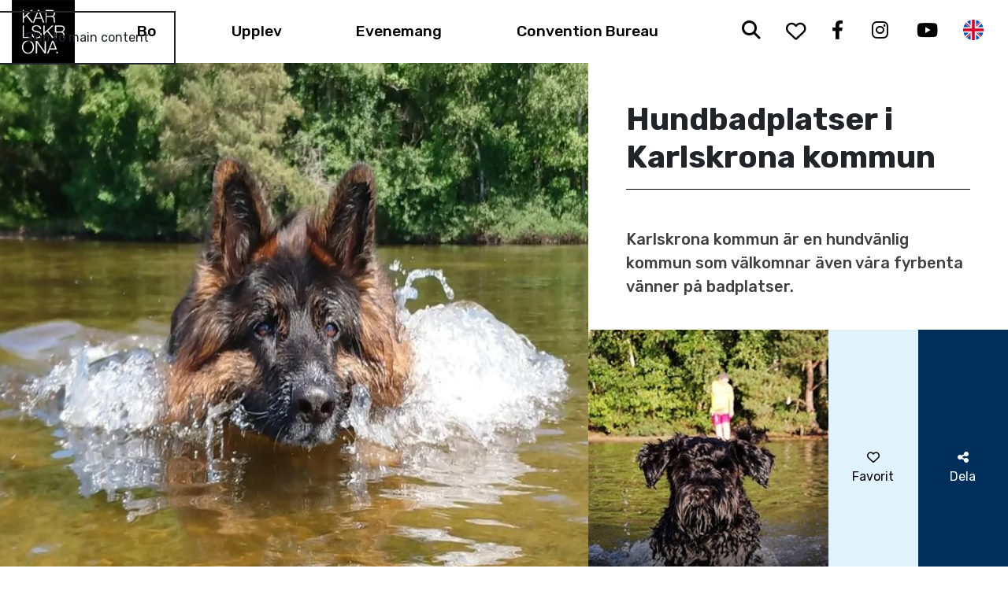

--- FILE ---
content_type: text/html; charset=UTF-8
request_url: https://www.visitkarlskrona.se/sv/hundbadplatser-i-karlskrona-kommun
body_size: 13132
content:
<!DOCTYPE html>
<html lang="sv" dir="ltr" prefix="og: https://ogp.me/ns#">
  <head>
    <script id="Cookiebot" src="https://consent.cookiebot.com/uc.js" data-cbid="06d4c5e4-f5c1-4b79-ade9-d9366b67b316"  type="text/javascript"></script>
    <meta charset="utf-8" />
<script async src="https://www.googletagmanager.com/gtag/js?id=UA-18387209-1"></script>
<script>window.dataLayer = window.dataLayer || [];function gtag(){dataLayer.push(arguments)};gtag("js", new Date());gtag("set", "developer_id.dMDhkMT", true);gtag("config", "UA-18387209-1", {"groups":"default","anonymize_ip":true,"page_placeholder":"PLACEHOLDER_page_path","allow_ad_personalization_signals":false});gtag("config", "G-QKDZ10GW6H", {"groups":"default","page_placeholder":"PLACEHOLDER_page_location","allow_ad_personalization_signals":false});</script>
<meta name="description" content="Karlskrona kommun är en hundvänlig kommun som välkomnar även våra fyrbenta vänner på badplatser." />
<link rel="canonical" href="https://www.visitkarlskrona.se/sv/hundbadplatser-i-karlskrona-kommun" />
<meta property="og:site_name" content="Visit Karlskrona" />
<meta property="og:type" content="Website" />
<meta property="og:url" content="https://www.visitkarlskrona.se/sv/hundbadplatser-i-karlskrona-kommun" />
<meta property="og:title" content="Hundbadplatser i Karlskrona kommun" />
<meta property="og:description" content="Karlskrona kommun är en hundvänlig kommun som välkomnar även våra fyrbenta vänner på badplatser." />
<meta property="og:image" content="https://www.visitkarlskrona.se/sites/cb_visitkarlskrona/files/styles/slide_large/http/images.citybreak.com/6980875.jpeg.webp?itok=wM-x6c5H" />
<meta property="og:image:width" content="1080" />
<meta property="og:image:height" content="789" />
<meta property="og:image:alt" content="Hund i vattnet" />
<meta name="google-site-verification" content="xVdZYlciIKMI90xSMMkIwe-TGxCUV3gy0j0KPD2I4hE" />
<meta name="MobileOptimized" content="width" />
<meta name="HandheldFriendly" content="true" />
<meta name="viewport" content="width=device-width, initial-scale=1.0" />
<style>:where(#region-1377){--region-background-color:#002f5b;}#region-1377{background-color:var(--region-background-color);}</style>
<link rel="alternate" hreflang="sv" href="https://www.visitkarlskrona.se/sv/hundbadplatser-i-karlskrona-kommun" />
<link rel="alternate" hreflang="en" href="https://www.visitkarlskrona.se/en/bathing-spots-dogs-karlskrona" />
<link rel="icon" href="/sites/cb_visitkarlskrona/files/favicon.ico" type="image/vnd.microsoft.icon" />

    <title>Hundbadplatser i Karlskrona kommun | Visit Karlskrona</title>
    <link rel="stylesheet" media="all" href="//www.visitkarlskrona.se/modules/custom/common/youtube_background/css/youtube_background.css?t94bxp" />
<link rel="stylesheet" media="all" href="https://unpkg.com/aos@2.3.4/dist/aos.css" />
<link rel="stylesheet" media="all" href="//www.visitkarlskrona.se/themes/contrib/stable/css/filter/filter.caption.css?t94bxp" />
<link rel="stylesheet" media="all" href="//www.visitkarlskrona.se/modules/contrib/entity_embed/css/entity_embed.filter.caption.css?t94bxp" />
<link rel="stylesheet" media="all" href="//www.visitkarlskrona.se/modules/contrib/responsive_tables_filter/css/tablesaw-base.css?t94bxp" />
<link rel="stylesheet" media="screen" href="//www.visitkarlskrona.se/modules/contrib/responsive_tables_filter/css/tablesaw-responsive.css?t94bxp" />
<link rel="stylesheet" media="all" href="//www.visitkarlskrona.se/modules/contrib/responsive_tables_filter/css/tables.columntoggle.css?t94bxp" />
<link rel="stylesheet" media="all" href="//www.visitkarlskrona.se/modules/contrib/responsive_tables_filter/css/customizations.css?t94bxp" />
<link rel="stylesheet" media="all" href="//www.visitkarlskrona.se/modules/contrib/ckeditor5_plugin_pack/modules/ckeditor5_plugin_pack_indent_block/css/indent-block.css?t94bxp" />
<link rel="stylesheet" media="all" href="//www.visitkarlskrona.se/themes/custom/visitbasic_flex/styles/css/accordion_frontend.css?t94bxp" />
<link rel="stylesheet" media="all" href="https://use.fontawesome.com/releases/v6.4.0/css/all.css" />
<link rel="stylesheet" media="all" href="//www.visitkarlskrona.se/modules/contrib/paragraphs/css/paragraphs.unpublished.css?t94bxp" />
<link rel="stylesheet" media="all" href="//www.visitkarlskrona.se/modules/custom/common/vue/css/cloak.css?t94bxp" />
<link rel="stylesheet" media="all" href="https://cdn.jsdelivr.net/npm/lightgallery@2.8.3/css/lightgallery.min.css" />
<link rel="stylesheet" media="all" href="https://cdn.jsdelivr.net/npm/lightgallery@2.8.3/css/lg-thumbnail.min.css" />
<link rel="stylesheet" media="all" href="//www.visitkarlskrona.se/themes/custom/visitbasic_flex/styles/css/visitbasic.css?t94bxp" />
<link rel="stylesheet" media="all" href="//www.visitkarlskrona.se/themes/custom/citybreakweb/cb_visitkarlskrona/styles/css/cbis_product.css?t94bxp" />
<link rel="stylesheet" media="all" href="https://fonts.googleapis.com/css?family=Rubik:400,500,700&amp;display=swap" />
<link rel="stylesheet" media="all" href="//www.visitkarlskrona.se/themes/custom/citybreakweb/cb_visitkarlskrona/styles/css/app.css?t94bxp" />

    <script src="https://cdnjs.cloudflare.com/ajax/libs/vue/2.6.1/vue.min.js"></script>
<script src="https://unpkg.com/v-calendar@2.3.0/lib/v-calendar.umd.min.js"></script>

          <style>
        

      </style>
            
  </head>
  <body class="user-role-anonymous path-node page-node-type-cbis-product cbis-product">
    
    <noscript style="position:absolute;inset:0 0 auto 0;">
      For full functionality of this site it is necessary to enable JavaScript. Here are the <a href="https://www.enable-javascript.com/"> instructions how to enable JavaScript in your web browser</a>    </noscript>
          <nav aria-label="Skip to main content">
        <a href="#main-content" class="skip-link">Skip to main content</a>
      </nav>
        
      <div class="dialog-off-canvas-main-canvas" data-off-canvas-main-canvas>
    <div class="layout-container">

  <header>
      <div class="region-alert">
    <div id="block-alert-area" data-block-plugin-id="block_content:0b655e9e-6055-4cc9-8013-39f78e302bdc">
  
    
      
    

  </div>

  </div>

    <div class="container-fluid">
      <div class="row no-gutters">

        <div class="align-self-center">
            <div class="region region-logo">
    <div id="block-cb-visitkarlskrona-branding" data-block-plugin-id="system_branding_block">
  
    
        <a class="navbar-brand" href="/sv" title="Hem" rel="home">
      <img src="/sites/cb_visitkarlskrona/files/karlskrona_logo.png" alt="Hem" />
    </a>
      
</div>

  </div>

        </div>

        <div class="col align-self-center menu-col d-none d-lg-inline">
            <div class="region-menu">
    <nav role="navigation" aria-label="Main navigation"  id="block-cb-visitkarlskrona-main-menu" data-block-plugin-id="system_menu_block:main">

  
           

                    <ul class="navbar-nav navbar-expand-lg">
  
          
      <li class="nav-item">

        
                                
          <a href="/sv/bo" class="nav-link parent" data-drupal-link-system-path="node/960">Bo</a>
        
      </li>
          
      <li class="nav-item menu-item--expanded">

        
                      <div class="btn-group w-100">
              <a href="/sv/node/328"
                 class="nav-link parent  ">Upplev</a>

              <button
                class="nav-link-btn ml-1 btn rounded-0 dropdown-toggle dropdown-toggle-split d-lg-none flex-grow-0"
                data-toggle="collapse" aria-controls="menu-collapse-2"
                data-target="#menu-collapse-02" aria-expanded="false">
                <span class="sr-only">Toggle Menu</span>
              </button>

            </div>
            <div class="collapse sub-menu" id="menu-collapse-02">
              <div class="bg-primary">
                              <ul class="navbar-nav below w-100">
    
          
      <li class="nav-item">

        
                                
          <a href="https://www.visitkarlskrona.se/sv/allahjartansdag" class="nav-link">Alla Hjärtansdag</a>
        
      </li>
          
      <li class="nav-item">

        
                                
          <a href="https://www.visitkarlskrona.se/sv/vinter" class="nav-link">Vinter. Mitt i skärgården.</a>
        
      </li>
          
      <li class="nav-item">

        
                                
          <a href="/sv/aktiviteter" class="nav-link" data-drupal-link-system-path="node/976">Aktiviteter</a>
        
      </li>
          
      <li class="nav-item">

        
                                
          <a href="/sv/besoksmal" class="nav-link" data-drupal-link-system-path="node/977">Besöksmål</a>
        
      </li>
          
      <li class="nav-item">

        
                                
          <a href="/sv/mat" class="nav-link" data-drupal-link-system-path="node/990">Mat &amp; Fika</a>
        
      </li>
          
      <li class="nav-item">

        
                                
          <a href="/sv/upplev/karlskrona-skargard" class="nav-link" data-drupal-link-system-path="node/1081">Skärgård</a>
        
      </li>
          
      <li class="nav-item">

        
                                
          <a href="/sv/upplev/varldsarvsstaden-karlskrona" class="nav-link" data-drupal-link-system-path="node/1078">Världsarvsstaden</a>
        
      </li>
          
      <li class="nav-item">

        
                                
          <a href="/sv/upplev/guidade-turer" class="nav-link" data-drupal-link-system-path="node/996">Guidade turer</a>
        
      </li>
          
      <li class="nav-item">

        
                                
          <a href="/sv/cykla-i-karlskrona" class="nav-link" data-drupal-link-system-path="node/978">Cykla i Karlskrona</a>
        
      </li>
          
      <li class="nav-item">

        
                                
          <a href="https://www.visitkarlskrona.se/sv/familj" class="nav-link">Barn &amp; Familj</a>
        
      </li>
          
      <li class="nav-item">

        
                                
          <a href="/sv/barnens-roliga-karlskrona" class="nav-link" data-drupal-link-system-path="node/971">Barnens roliga Karlskrona</a>
        
      </li>
          
      <li class="nav-item">

        
                                
          <a href="/sv/upplev/karlskronafiske" class="nav-link" data-drupal-link-system-path="node/1050">Fiske i världsklass</a>
        
      </li>
          
      <li class="nav-item">

        
                                
          <a href="/sv/upplev/shopping" class="nav-link" data-drupal-link-system-path="node/1093">Shopping</a>
        
      </li>
          
      <li class="nav-item">

        
                                
          <a href="/sv/natur-och-vandring" class="nav-link" data-drupal-link-system-path="node/1085">Natur &amp; Friluftsliv</a>
        
      </li>
          
      <li class="nav-item">

        
                                
          <a href="/sv/drottningskarskastell" class="nav-link" data-drupal-link-system-path="node/5210">Drottningskärs kastell</a>
        
      </li>
          
      <li class="nav-item">

        
                                
          <a href="https://www.visitkarlskrona.se/sv/kristianopel" class="nav-link">Kristianopel</a>
        
      </li>
          
      <li class="nav-item">

        
                                
          <a href="https://www.visitkarlskrona.se/sv/karlskronas-skogsrike" class="nav-link">Skogsriket</a>
        
      </li>
      </ul>
    
              </div>
            </div>

          
        
      </li>
          
      <li class="nav-item">

        
                                
          <a href="/sv/evenemang" class="nav-link parent" data-drupal-link-system-path="node/318">Evenemang</a>
        
      </li>
          
      <li class="nav-item">

        
                                
          <a href="https://www.visitkarlskrona.se/sv/moten" class="nav-link parent">Convention Bureau</a>
        
      </li>
      </ul>
    


  </nav>

  </div>

        </div>

        <div class="col align-self-center text-right icons-col d-none d-lg-inline">
            <div class="region-secondmenu">
    <div id="block-cb-visitkarlskrona-visitsearch" data-block-plugin-id="search_block">
  
    
        <div class="wrapper-search searchLink">
    <a href="/sv/search/results"><i class="fa-solid fa-search" aria-hidden="true" title="Sök"></i><span class="sr-only">Sök</span></a>
  </div>

  </div>
<div id="block-favourite" data-block-plugin-id="block_content:e719ccf8-19e7-4359-a3f8-f83d2b662ea0">
  
    
      
  <p><a aria-label="Till dina sparade favoriter" class="favourite" href="/favoriter"><i class="far fa-heart"></i><span class="sr-only">Till dina sparade favoriter</span></a></p>


  </div>
<div id="block-socialmediaicons" data-block-plugin-id="block_content:ba06495c-2fad-4b97-9fe4-65f783b77584" class="socialmedia-block">
      
    <div class="paragraph type-facebook socialmedia-links paragraph--type--socialmedia-links paragraph--view-mode--default" >
            
    <a href="https://sv-se.facebook.com/VisitKarlskrona/" target="_blank" title="(opens in a new window)" aria-label="Facebook (opens in a new window)" rel="noopener noreferrer">
      <i class="socialmedia-links-icon fa-brands fa-facebook-f" aria-hidden="true"></i>
              <span class="socialmedia-links-text">
          Facebook
        </span>
          </a>

    <script type="application/ld+json">
    {
      "@context": "https://schema.org",
      "@type": "Organization",
      "name": "Visit Karlskrona",
      "url": "https://www.visitkarlskrona.se/sv",
      "sameAs": "https://sv-se.facebook.com/VisitKarlskrona/"
    }
    </script>
      </div>

    <div class="paragraph type-instagram socialmedia-links paragraph--type--socialmedia-links paragraph--view-mode--default" >
            
    <a href="https://www.instagram.com/visitkarlskrona/" target="_blank" title="(opens in a new window)" aria-label="Instagram (opens in a new window)" rel="noopener noreferrer">
      <i class="socialmedia-links-icon fa-brands fa-instagram" aria-hidden="true"></i>
              <span class="socialmedia-links-text">
          Instagram
        </span>
          </a>

    <script type="application/ld+json">
    {
      "@context": "https://schema.org",
      "@type": "Organization",
      "name": "Visit Karlskrona",
      "url": "https://www.visitkarlskrona.se/sv",
      "sameAs": "https://www.instagram.com/visitkarlskrona/"
    }
    </script>
      </div>

    <div class="paragraph type-youtube socialmedia-links paragraph--type--socialmedia-links paragraph--view-mode--default" >
            
    <a href="https://www.youtube.com/channel/UComG_-558jwX-eGa771wPyg" target="_blank" title="(opens in a new window)" aria-label="Youtube (opens in a new window)" rel="noopener noreferrer">
      <i class="socialmedia-links-icon fa-brands fa-youtube" aria-hidden="true"></i>
              <span class="socialmedia-links-text">
          Youtube
        </span>
          </a>

    <script type="application/ld+json">
    {
      "@context": "https://schema.org",
      "@type": "Organization",
      "name": "Visit Karlskrona",
      "url": "https://www.visitkarlskrona.se/sv",
      "sameAs": "https://www.youtube.com/channel/UComG_-558jwX-eGa771wPyg"
    }
    </script>
      </div>


  </div>

<div class="language-switcher-language-url block block-language block-language-blocklanguage-interface" id="block-cb-visitkarlskrona-language-switcher" role="navigation" data-block-plugin-id="language_block:language_interface">
  
          <ul class="links list-unstyled m-0 d-flex"><li hreflang="sv" data-drupal-link-system-path="node/1227" class="sv is-active" aria-current="page"><a href="/sv/hundbadplatser-i-karlskrona-kommun" class="language-link current-language is-active" hreflang="sv" data-drupal-link-system-path="node/1227" aria-current="page">Swedish</a></li><li hreflang="en" data-drupal-link-system-path="node/1227" class="en"><a href="/en/bathing-spots-dogs-karlskrona" class="language-link" hreflang="en" data-drupal-link-system-path="node/1227">English</a></li></ul>
      
</div>

  </div>

        </div>

        <div class="col align-self-center d-lg-none hamburger-col menu-button-wrapper text-align-right">
          <button class="menu-button navbar-toggler" type="button" title="Open the menu"
                  aria-label="Open the menu" data-target="#navbarToggle"
                  aria-controls="navbarToggle" aria-expanded="false">
            <span class="bar1" aria-hidden="true"></span>
            <span class="bar2" aria-hidden="true"></span>
            <span class="bar3" aria-hidden="true"></span>
          </button>
        </div>
      </div>
    </div>

    <dialog id="navbarToggle" class="mobile-menu">
      <div class="menu-button-wrapper open">
				<button class="close-menu-button btn navbar-toggler" type="button" title="Close the menu" aria-label="Close the menu" data-target="#navbarToggle" aria-controls="navbarToggle" aria-expanded="true">
				</button>
			</div>
			<div class="wrapper mobile-menu-inner">
				  <div class="region-topmenumobile">
    <div id="block-cb-visitkarlskrona-socialmediaicons" data-block-plugin-id="block_content:ba06495c-2fad-4b97-9fe4-65f783b77584">
  
    
      
    <div class="paragraph type-facebook socialmedia-links paragraph--type--socialmedia-links paragraph--view-mode--default" >
            
    <a href="https://sv-se.facebook.com/VisitKarlskrona/" target="_blank" title="(opens in a new window)" aria-label="Facebook (opens in a new window)" rel="noopener noreferrer">
      <i class="socialmedia-links-icon fa-brands fa-facebook-f" aria-hidden="true"></i>
              <span class="socialmedia-links-text">
          Facebook
        </span>
          </a>

    <script type="application/ld+json">
    {
      "@context": "https://schema.org",
      "@type": "Organization",
      "name": "Visit Karlskrona",
      "url": "https://www.visitkarlskrona.se/sv",
      "sameAs": "https://sv-se.facebook.com/VisitKarlskrona/"
    }
    </script>
      </div>

    <div class="paragraph type-instagram socialmedia-links paragraph--type--socialmedia-links paragraph--view-mode--default" >
            
    <a href="https://www.instagram.com/visitkarlskrona/" target="_blank" title="(opens in a new window)" aria-label="Instagram (opens in a new window)" rel="noopener noreferrer">
      <i class="socialmedia-links-icon fa-brands fa-instagram" aria-hidden="true"></i>
              <span class="socialmedia-links-text">
          Instagram
        </span>
          </a>

    <script type="application/ld+json">
    {
      "@context": "https://schema.org",
      "@type": "Organization",
      "name": "Visit Karlskrona",
      "url": "https://www.visitkarlskrona.se/sv",
      "sameAs": "https://www.instagram.com/visitkarlskrona/"
    }
    </script>
      </div>

    <div class="paragraph type-youtube socialmedia-links paragraph--type--socialmedia-links paragraph--view-mode--default" >
            
    <a href="https://www.youtube.com/channel/UComG_-558jwX-eGa771wPyg" target="_blank" title="(opens in a new window)" aria-label="Youtube (opens in a new window)" rel="noopener noreferrer">
      <i class="socialmedia-links-icon fa-brands fa-youtube" aria-hidden="true"></i>
              <span class="socialmedia-links-text">
          Youtube
        </span>
          </a>

    <script type="application/ld+json">
    {
      "@context": "https://schema.org",
      "@type": "Organization",
      "name": "Visit Karlskrona",
      "url": "https://www.visitkarlskrona.se/sv",
      "sameAs": "https://www.youtube.com/channel/UComG_-558jwX-eGa771wPyg"
    }
    </script>
      </div>


  </div>
<div id="block-cb-visitkarlskrona-visitsearch-2" data-block-plugin-id="search_block">
  
    
        <div class="wrapper-search searchLink">
    <a href="/sv/search/results"><i class="fa-solid fa-search" aria-hidden="true" title="Sök"></i><span class="sr-only">Sök</span></a>
  </div>

  </div>
<div id="block-cb-visitkarlskrona-favourites" data-block-plugin-id="block_content:e719ccf8-19e7-4359-a3f8-f83d2b662ea0">
  
    
      
  <p><a aria-label="Till dina sparade favoriter" class="favourite" href="/favoriter"><i class="far fa-heart"></i><span class="sr-only">Till dina sparade favoriter</span></a></p>


  </div>

<div class="language-switcher-language-url block block-language block-language-blocklanguage-interface" id="block-cb-visitkarlskrona-languageswitcher" role="navigation" data-block-plugin-id="language_block:language_interface">
  
          <ul class="links list-unstyled m-0 d-flex"><li hreflang="sv" data-drupal-link-system-path="node/1227" class="sv is-active" aria-current="page"><a href="/sv/hundbadplatser-i-karlskrona-kommun" class="language-link current-language is-active" hreflang="sv" data-drupal-link-system-path="node/1227" aria-current="page">Swedish</a></li><li hreflang="en" data-drupal-link-system-path="node/1227" class="en"><a href="/en/bathing-spots-dogs-karlskrona" class="language-link" hreflang="en" data-drupal-link-system-path="node/1227">English</a></li></ul>
      
</div>

  </div>

          <div class="region-menu">
    <nav role="navigation" aria-label="Main navigation"  id="block-cb-visitkarlskrona-main-menu" data-block-plugin-id="system_menu_block:main">

  
           

                    <ul class="navbar-nav navbar-expand-lg">
  
          
      <li class="nav-item">

        
                                
          <a href="/sv/bo" class="nav-link parent" data-drupal-link-system-path="node/960">Bo</a>
        
      </li>
          
      <li class="nav-item menu-item--expanded">

        
                      <div class="btn-group w-100">
              <a href="/sv/node/328"
                 class="nav-link parent  ">Upplev</a>

              <button
                class="nav-link-btn ml-1 btn rounded-0 dropdown-toggle dropdown-toggle-split d-lg-none flex-grow-0"
                data-toggle="collapse" aria-controls="menu-collapse-2"
                data-target="#menu-collapse-02" aria-expanded="false">
                <span class="sr-only">Toggle Menu</span>
              </button>

            </div>
            <div class="collapse sub-menu" id="menu-collapse-02">
              <div class="bg-primary">
                              <ul class="navbar-nav below w-100">
    
          
      <li class="nav-item">

        
                                
          <a href="https://www.visitkarlskrona.se/sv/allahjartansdag" class="nav-link">Alla Hjärtansdag</a>
        
      </li>
          
      <li class="nav-item">

        
                                
          <a href="https://www.visitkarlskrona.se/sv/vinter" class="nav-link">Vinter. Mitt i skärgården.</a>
        
      </li>
          
      <li class="nav-item">

        
                                
          <a href="/sv/aktiviteter" class="nav-link" data-drupal-link-system-path="node/976">Aktiviteter</a>
        
      </li>
          
      <li class="nav-item">

        
                                
          <a href="/sv/besoksmal" class="nav-link" data-drupal-link-system-path="node/977">Besöksmål</a>
        
      </li>
          
      <li class="nav-item">

        
                                
          <a href="/sv/mat" class="nav-link" data-drupal-link-system-path="node/990">Mat &amp; Fika</a>
        
      </li>
          
      <li class="nav-item">

        
                                
          <a href="/sv/upplev/karlskrona-skargard" class="nav-link" data-drupal-link-system-path="node/1081">Skärgård</a>
        
      </li>
          
      <li class="nav-item">

        
                                
          <a href="/sv/upplev/varldsarvsstaden-karlskrona" class="nav-link" data-drupal-link-system-path="node/1078">Världsarvsstaden</a>
        
      </li>
          
      <li class="nav-item">

        
                                
          <a href="/sv/upplev/guidade-turer" class="nav-link" data-drupal-link-system-path="node/996">Guidade turer</a>
        
      </li>
          
      <li class="nav-item">

        
                                
          <a href="/sv/cykla-i-karlskrona" class="nav-link" data-drupal-link-system-path="node/978">Cykla i Karlskrona</a>
        
      </li>
          
      <li class="nav-item">

        
                                
          <a href="https://www.visitkarlskrona.se/sv/familj" class="nav-link">Barn &amp; Familj</a>
        
      </li>
          
      <li class="nav-item">

        
                                
          <a href="/sv/barnens-roliga-karlskrona" class="nav-link" data-drupal-link-system-path="node/971">Barnens roliga Karlskrona</a>
        
      </li>
          
      <li class="nav-item">

        
                                
          <a href="/sv/upplev/karlskronafiske" class="nav-link" data-drupal-link-system-path="node/1050">Fiske i världsklass</a>
        
      </li>
          
      <li class="nav-item">

        
                                
          <a href="/sv/upplev/shopping" class="nav-link" data-drupal-link-system-path="node/1093">Shopping</a>
        
      </li>
          
      <li class="nav-item">

        
                                
          <a href="/sv/natur-och-vandring" class="nav-link" data-drupal-link-system-path="node/1085">Natur &amp; Friluftsliv</a>
        
      </li>
          
      <li class="nav-item">

        
                                
          <a href="/sv/drottningskarskastell" class="nav-link" data-drupal-link-system-path="node/5210">Drottningskärs kastell</a>
        
      </li>
          
      <li class="nav-item">

        
                                
          <a href="https://www.visitkarlskrona.se/sv/kristianopel" class="nav-link">Kristianopel</a>
        
      </li>
          
      <li class="nav-item">

        
                                
          <a href="https://www.visitkarlskrona.se/sv/karlskronas-skogsrike" class="nav-link">Skogsriket</a>
        
      </li>
      </ul>
    
              </div>
            </div>

          
        
      </li>
          
      <li class="nav-item">

        
                                
          <a href="/sv/evenemang" class="nav-link parent" data-drupal-link-system-path="node/318">Evenemang</a>
        
      </li>
          
      <li class="nav-item">

        
                                
          <a href="https://www.visitkarlskrona.se/sv/moten" class="nav-link parent">Convention Bureau</a>
        
      </li>
      </ul>
    


  </nav>

  </div>

			</div>
    </dialog>
  </header>

  <main id="main-content" role="main">

    <div class="layout-content">
        <div class="region-content">
    <div data-drupal-messages-fallback class="hidden"></div>  




    
 
<div class="node cbis-product-page node--type-cbis-product product-type-activity">

  <div class="container-fluid p-0">
    <div class="row no-gutters">
      <div class="col-lg-7 cbis-item-start-image">
            <picture>
                  <source srcset="/sites/cb_visitkarlskrona/files/styles/cbis_product_large/http/images.citybreak.com/6980875.jpeg.webp?itok=2erHAg8h 1x" media="screen and (min-width: 40em)" type="image/webp" width="1000" height="750"/>
              <source srcset="/sites/cb_visitkarlskrona/files/styles/cbis_product_small/http/images.citybreak.com/6980875.jpeg.webp?itok=kp-PgRiV 1x" media="(min-width: 0em)" type="image/webp" width="600" height="450"/>
                  <img loading="eager" sizes="1000" src="/sites/cb_visitkarlskrona/files/styles/cbis_product_large/http/images.citybreak.com/6980875.jpeg.webp?itok=2erHAg8h" width="1000" height="750" alt="Hund i vattnet" />

  </picture>



        <div class="col-12 my-2">
          <ul id="breadcrumb" vocab="https://schema.org/" typeof="BreadcrumbList" class="list-unstyled d-flex">
            <li class="home" property="itemListElement" typeof="ListItem">
              <a property="item" typeof="WebPage" href="https://www.visitkarlskrona.se/sv">
                <span property="name">Start</span>
              </a>
              <meta property="position" content="1"/>
            </li>
                        <li class="current text-truncate" property="itemListElement" typeof="ListItem">
              <span property="name">Hundbadplatser i Karlskrona kommun</span>
              <meta property="position" content="3"/>
            </li>
          </ul>
        </div>
      </div>

      <div class="col-lg-5 mt-5">

        <div class="d-flex flex-column h-100">
          <div class="px-3 px-md-5 mb-4">
            <h1 class="h1 cbis-product-title">Hundbadplatser i Karlskrona kommun</h1>
            <hr>

                          <p class="cbis-summary mt-5">Karlskrona kommun är en hundvänlig kommun som välkomnar även våra fyrbenta vänner på badplatser.</p>
            
                      </div>


          <div class="d-flex flex-wrap flex-md-nowrap mt-auto">

                          <div class="cbis-item-images flex-grow-1">
                <div class="lightgallery">
                                      <a class="gallery-image-wrapper"
                       href="//images.citybreak.com/image.aspx?ImageId=6980875"
                       data-sub-html=""
                       aria-label="Open more images in gallery view"
                       aria-haspopup="dialog">
                      <img src="//images.citybreak.com/image.aspx?ImageId=6980875&fitaspect=1&height=350"
                           alt="">
                    </a>
                                      <a class="gallery-image-wrapper"
                       href="//images.citybreak.com/image.aspx?ImageId=6980876"
                       data-sub-html=""
                       aria-label="Open more images in gallery view"
                       aria-haspopup="dialog">
                      <img src="//images.citybreak.com/image.aspx?ImageId=6980876&fitaspect=1&height=350"
                           alt="">
                    </a>
                                      <a class="gallery-image-wrapper"
                       href="//images.citybreak.com/image.aspx?ImageId=6980879"
                       data-sub-html=""
                       aria-label="Open more images in gallery view"
                       aria-haspopup="dialog">
                      <img src="//images.citybreak.com/image.aspx?ImageId=6980879&fitaspect=1&height=350"
                           alt="">
                    </a>
                                      <a class="gallery-image-wrapper"
                       href="//images.citybreak.com/image.aspx?ImageId=6980880"
                       data-sub-html=""
                       aria-label="Open more images in gallery view"
                       aria-haspopup="dialog">
                      <img src="//images.citybreak.com/image.aspx?ImageId=6980880&fitaspect=1&height=350"
                           alt="">
                    </a>
                                      <a class="gallery-image-wrapper"
                       href="//images.citybreak.com/image.aspx?ImageId=6980881"
                       data-sub-html=""
                       aria-label="Open more images in gallery view"
                       aria-haspopup="dialog">
                      <img src="//images.citybreak.com/image.aspx?ImageId=6980881&fitaspect=1&height=350"
                           alt="">
                    </a>
                                  </div>
                <div class="link-overlay">
                  <span class="link img-link" aria-hidden="true">
                    Fler bilder <i class="fa-solid fa-arrow-right ml-3"></i>
                  </span>
                </div>
              </div>
            

            <div
              class="d-flex flex-grow-1 flex-wrap position-relative ">
              
              <div
                class="d-flex align-items-stretch flex-grow-1 ">
                <button
                  class="btn btn-default favorite-button p-4 "
                  type="button"
                  data-favorite-node-id="1227"
                  title="Favoritmarkera">
                  <i class='fa-regular fa-heart' title="Favoritmarkera"></i>
                  <span class="d-block">Favorit</span>
                </button>

                <button data-toggle="modal" data-target="#shareModal"
                        class="btn share-button btn-primary p-4 ">
                  <i class="fa-solid fa-share-alt" aria-hidden="true"></i> <span
                    class="d-block">Dela</span></button>
              </div>

            </div>
          </div>
        </div>

      </div>
    </div>
  </div>


  <div class="container mt-5 mb-md-6">
    <div class="row ">
              <div class="col-12 mb-4">
          Karlskrona kommun har tre officiella hundbadplatser, en på norra Långö, en vid Coldinu-badet på Hästö och en på Dragsö. Här är hundar varmt välkomna att bada året om.<br />
<br />
Under perioden 15 maj – 15 september mellan klockan 08.00 - 20.00 får hundar inte bada på allmänna badplatser, med undantag för de områden kommunen anordnat som hundbadplats. <br />
<br />
För att alla ska trivas på våra badplatser är det viktigt att hundägare visar gott omdöme och tar hänsyn till andra badgäster.
        </div>
          </div>

    <div class="row">
      
        <div class="col-12 information-wrapper ">
          <div
              class="information py-5 px-3 p-md-5 flex-column d-flex justify-content-around">
            <strong class="h3 text-uppercase mb-4 text-center">Information</strong>

            <ul class="list-unstyled mb-0 text-align-right">

                              <li>
                  <b>Telefonnummer</b>
                  <a href="tel:+46455-30 30 00"
                     aria-label="Call about Hundbadplatser i Karlskrona kommun">
                    +46 455-30 30 00
                  </a>
                </li>
                                            <li>
                                    <b>Webbsida</b>
                  <a class="text-truncate w-50" href="https://www.karlskrona.se/kultur-fritid-och-turism/natur-och-friluftsliv/badplatser/" title="Opens in a new window"
                     target="_blank" aria-label="Visit website for Hundbadplatser i Karlskrona kommun (opens in a new window)">https://www.karlskrona.se/kultur-fritid-och-turism/natur-och-friluftsliv/badplatser/
                  </a>
                </li>
                                          
                                                                                    
              
              
              
            </ul>
          </div>
        </div>
      

          </div>
  </div>


      
  
</div>


  </div>

    </div>
  </main>


      <footer role="contentinfo">
      <div class="webX-logo">
        <svg version="1.1" xmlns="http://www.w3.org/2000/svg" xmlns:xlink="http://www.w3.org/1999/xlink" x="0px" y="0px"
             width="257.9px" height="65px"
             viewBox="0 0 257.9 65" xml:space="preserve">
                <style type="text/css">
                  .webx1 {
                    fill: #FFFFFF;
                  }

                  .webx2 {
                    fill: #1E8555;
                  }
                </style>
          <g id="text">
            <polygon id="background_white" class="webx1" points="0,65 169.6,65 191.2,32.5 169.6,0 0,0 	"/>
            <path
              d="M13.8,13h11.6L30,33.6L36.3,13h7.9l6.2,20.7L55.2,13h11.6l-9.4,39H46.7l-6.1-20.2L34,52H23.3L13.8,13z"/>
            <path d="M78.1,13h30.8v8.7h-19V28h16.6v8.8H89.9v6.3h18.9V52H78.1V13z"/>
            <path d="M120.3,13h22.3c4.1,0,7.2,0.9,9.4,2.8s3.2,4.5,3.3,8c0,1.7-0.4,3.5-1.1,5c-0.7,1.4-1.8,2.5-3.1,3.4c1.7,0.6,3.1,1.6,4.3,3
		c1,1.6,1.5,3.4,1.4,5.3c0,3.7-1.2,6.5-3.5,8.5s-5.7,3-10,3h-22.8V13H120.3z M139.4,28.5c2.9,0,4.4-1.3,4.4-3.8
		c0.1-1.1-0.3-2.1-1.1-2.9c-1-0.7-2.3-1-3.6-0.9h-7.4v7.6H139.4z M139.9,44c1.3,0.1,2.5-0.3,3.5-1c0.8-0.8,1.3-2,1.1-3.2
		c0.1-1.1-0.4-2.1-1.2-2.8c-1.1-0.7-2.4-1-3.8-0.9h-7.9v8L139.9,44z"/>
          </g>
          <g id="flag">
            <polygon points="191.2,32.5 169.6,65 181.2,65 203.2,32.5 181.2,0 169.6,0 	"/>
            <polygon class="webx2" points="203.2,32.5 181.2,65 257.9,65 257.9,0 181.2,0 	"/>
            <polygon class="webx1" points="231.3,32.5 231.2,32.5 244.4,13 230.9,13 224.5,22.5 218.1,13 204.5,13 217.7,32.5 217.7,32.5
		217.7,32.5 204.5,52 218.1,52 224.5,42.5 230.9,52 244.4,52 231.2,32.5 	"/>
          </g>
</svg>

      </div>
      	<div class="region-footer">
		<div id="block-cb-visitkarlskrona-footercontent" data-block-plugin-id="block_content:f5bb80d5-da3e-41a0-a543-2ac668348bb3">
  
    
      
  
  <div id="region-1377"
       class=" ">
    
    <div class="pt-5 pb-5  container"  id="region-logo">
      <div
        class="row       justify-content-center ">
                    

  <div class="col-12 col-md col-lg-9 d-none">
                  <div class="cms-content-picker">
          <div class="cms-content-child">  <div class="paragraph html-content paragraph--type--html-content paragraph--view-mode--default">
          <div class="cms-text-content">
     <a data-entity-substitution data-entity-type data-entity-uuid href="https://www.karlskrona.se/" target="_blank">
<div data-embed-button="media_browser" data-entity-embed-display="view_mode:media.embedded" data-entity-type="media" data-entity-uuid="f64a0af0-843d-4472-8cbd-24dfa764e455" class="align-center embedded-entity" data-langcode="sv" data-entity-embed-display-settings="[]">
<div class="position-relative media-wrapper media--type-image">
  
      
    <img loading="lazy" src="/sites/cb_visitkarlskrona/files/logo.png" width="469" height="118" alt="Karlskrona Kommun logo">



  </div>
</div>

</a>

<p>&nbsp;</p>

<p>&nbsp;</p>

<p>&nbsp;</p>

<p>&nbsp;</p>

 </div>

      </div>
</div>
      </div>


        </div>

    

  

  <div class="col-12 col-md col-lg">
                
        </div>

    


              </div>
    </div>
          <style>
        :where(#region-1377) {
          --region-background-color: #002f5b;
        }
                #region-1377 {
          background-color: var(--region-background-color);
        }
      </style>
    
    
    <style>
      
      
      
      
      
    </style>
  </div>

  
  <div id="region-1404"
       class=" ">
    
    <div class="mt-5 mb-5  container-fluid px-0" >
      <div
        class="row no-gutters      ">
                    

  <div class="px-3 px-md-4 col-12 col-md col-lg-4">
                  <div class="cms-content-picker">
          <div class="cms-content-child">  <div class="paragraph html-content paragraph--type--html-content paragraph--view-mode--default">
          <div class="cms-text-content">
     <h2>Karlskrona.&nbsp;<br>
Mitt i skärgården.</h2>

 </div>

      </div>
</div>
          <div class="cms-content-child">  <div class="paragraph image paragraph--type--image" >
          
  
<div class="position-relative media-wrapper media--type-image">
  
      
      <picture>
                  <source srcset="/sites/cb_visitkarlskrona/files/styles/big_image/public/Karta%20med%20pil%402x.png.webp?itok=REQOHxUc 1x" media="screen and (min-width: 40em)" type="image/webp" width="936" height="1000"/>
              <source srcset="/sites/cb_visitkarlskrona/files/styles/small_image/public/Karta%20med%20pil%402x.png.webp?itok=q2TGXU5- 1x" media="(min-width: 0em)" type="image/webp" width="500" height="700"/>
                  <img loading="eager" sizes="936" src="/sites/cb_visitkarlskrona/files/styles/big_image/public/Karta%20med%20pil%402x.png.webp?itok=REQOHxUc" width="936" height="1000" alt="Karta med pil" />

  </picture>



  </div>


      </div>
</div>
      </div>


        </div>

    

  

  <div class="px-3 col-12 col-md col-lg">
                  <div class="cms-content-picker">
          <div class="cms-content-child">  <div class="paragraph html-content paragraph--type--html-content paragraph--view-mode--default">
          <div class="cms-text-content">
     <p><strong class="h4">KONTAKT</strong></p>

 </div>

      </div>
</div>
          <div class="cms-content-child">  <div class="paragraph html-content paragraph--type--html-content paragraph--view-mode--default">
          <div class="cms-text-content">
     <p>Karlskrona Turistcenter<br>
Skeppsbrokajen 10<br>
371 33 Karlskrona</p>

<p>Tel: <a href="tel:0455-30 34 90">0455-30 34 90</a><br>
E-post: <a href="mailto:visit@karlskrona.se">visit@karlskrona.se</a></p>

 </div>

      </div>
</div>
          <div class="cms-content-child">
  <div class="paragraph linkbox paragraph--type--linkbox paragraph--view-mode--default layout-vertical mb-3">
          
      
    <div class="paragraph links paragraph--type--links">
                </div>

    <div class="paragraph links paragraph--type--links">
                </div>

    <div class="paragraph links paragraph--type--links">
                </div>

    <div class="paragraph links paragraph--type--links">
                </div>

    <div class="paragraph links paragraph--type--links">
                </div>


      </div>
</div>
          <div class="cms-content-child">  <div class="paragraph html-content paragraph--type--html-content paragraph--view-mode--default">
          <div class="cms-text-content">
     <table border="2" cellpadding="1" cellspacing="1" style="height: 100px; width: 300px;">
	<tbody>
		<tr>
			<td class="text-align-center"><strong class="h4"><a href="javascript:void(%20window.open(%20'https://form.apsis.one/1G9S0dPHUuI',%20'blank',%20'scrollbars=yes,%20toolbar=no,%20width=275,%20height=500'%20)%20)"><span style="color:#d6007f;">PRENUMERERA PÅ<br>
			VISIT KARLSKRONAS</span></a><br>
			<a href="javascript:void(%20window.open(%20'https://form.apsis.one/1G9S0dPHUuI',%20'blank',%20'scrollbars=yes,%20toolbar=no,%20width=275,%20height=500'%20)%20)"><span style="color:#d6007f;">NYHETSBREV! </span></a></strong></td>
		</tr>
	</tbody>
</table>

<p> </p>

 </div>

      </div>
</div>
          <div class="cms-content-child">  <div class="paragraph html-content paragraph--type--html-content paragraph--view-mode--default">
          <div class="cms-text-content">
     <p><strong class="h4">FÖLJ, GILLA, DELA</strong></p>

 </div>

      </div>
</div>
          <div class="cms-content-child">
  <div class="paragraph socialmedia-linkbox paragraph--type--socialmedia-linkbox">
          
      
    <div class="paragraph type-facebook socialmedia-links paragraph--type--socialmedia-links paragraph--view-mode--default" >
            
    <a href="https://www.facebook.com/VisitKarlskrona" target="_blank" title="(opens in a new window)" aria-label="Facebook (opens in a new window)" rel="noopener noreferrer">
      <i class="socialmedia-links-icon fa-brands fa-facebook-f" aria-hidden="true"></i>
              <span class="socialmedia-links-text">
          Facebook
        </span>
          </a>

    <script type="application/ld+json">
    {
      "@context": "https://schema.org",
      "@type": "Organization",
      "name": "Visit Karlskrona",
      "url": "https://www.visitkarlskrona.se/sv",
      "sameAs": "https://www.facebook.com/VisitKarlskrona"
    }
    </script>
      </div>

    <div class="paragraph type-instagram socialmedia-links paragraph--type--socialmedia-links paragraph--view-mode--default" >
            
    <a href="https://www.instagram.com/visitkarlskrona/" target="_blank" title="(opens in a new window)" aria-label="Instagram (opens in a new window)" rel="noopener noreferrer">
      <i class="socialmedia-links-icon fa-brands fa-instagram" aria-hidden="true"></i>
              <span class="socialmedia-links-text">
          Instagram
        </span>
          </a>

    <script type="application/ld+json">
    {
      "@context": "https://schema.org",
      "@type": "Organization",
      "name": "Visit Karlskrona",
      "url": "https://www.visitkarlskrona.se/sv",
      "sameAs": "https://www.instagram.com/visitkarlskrona/"
    }
    </script>
      </div>

    <div class="paragraph type-youtube socialmedia-links paragraph--type--socialmedia-links paragraph--view-mode--default" >
            
    <a href="https://www.youtube.com/Visitkarlskrona" target="_blank" title="(opens in a new window)" aria-label="Youtube (opens in a new window)" rel="noopener noreferrer">
      <i class="socialmedia-links-icon fa-brands fa-youtube" aria-hidden="true"></i>
              <span class="socialmedia-links-text">
          Youtube
        </span>
          </a>

    <script type="application/ld+json">
    {
      "@context": "https://schema.org",
      "@type": "Organization",
      "name": "Visit Karlskrona",
      "url": "https://www.visitkarlskrona.se/sv",
      "sameAs": "https://www.youtube.com/Visitkarlskrona"
    }
    </script>
      </div>


      </div>
</div>
      </div>


        </div>

    

  

  <div class="px-3 col-12 col-md col-lg">
                  <div class="cms-content-picker">
          <div class="cms-content-child">  <div class="paragraph html-content paragraph--type--html-content paragraph--view-mode--default">
          
      </div>
</div>
          <div class="cms-content-child">
  <div class="paragraph linkbox paragraph--type--linkbox paragraph--view-mode--default layout-vertical mb-3">
                  <strong class="h3">INFO</strong>
      
      
    <div class="paragraph links paragraph--type--links">
                          <a href="/sv/om-oss"
        >
          Öppettider &amp; Kontakter
        </a>
            </div>

    <div class="paragraph links paragraph--type--links">
                          <a href="/sv/hund-i-karlskrona"
        >
          Ta med hunden till Karlskrona
        </a>
            </div>

    <div class="paragraph links paragraph--type--links">
                          <a href="/sv/broschyrer-visit-karlskrona"
        >
          Broschyrer &amp; Kartor
        </a>
            </div>

    <div class="paragraph links paragraph--type--links">
                          <a href="https://press.destinationkarlskrona.se"
                  target="_blank" title="(opens in a new window)" aria-label="Destination Karlskronas pressrum (opens in a new window)"
        >
          Destination Karlskronas pressrum
        </a>
            </div>

    <div class="paragraph links paragraph--type--links">
                          <a href="/sv/tipsa_evenemang"
        >
          Tipsa om evenemang
        </a>
            </div>

    <div class="paragraph links paragraph--type--links">
                          <a href="/sv/artiklar"
        >
          Stories &amp; inspiration
        </a>
            </div>

    <div class="paragraph links paragraph--type--links">
                          <a href="/sv/resa"
        >
          Resa
        </a>
            </div>

    <div class="paragraph links paragraph--type--links">
                          <a href="https://destination-karlskrona.icatserver.app/"
        >
          Destinations Karlskronas mediearkiv
        </a>
            </div>


      </div>
</div>
      </div>


        </div>

    

  

  <div class="px-3 col-12 col-md col-lg">
                  <div class="cms-content-picker">
          <div class="cms-content-child">  <div class="paragraph html-content paragraph--type--html-content paragraph--view-mode--default">
          <div class="cms-text-content">
     <p><strong class="h3">INFO</strong></p>

 </div>

      </div>
</div>
          <div class="cms-content-child">
  <div class="paragraph linkbox paragraph--type--linkbox paragraph--view-mode--default layout-vertical mb-3">
          
      
    <div class="paragraph links paragraph--type--links">
                          <a href="https://www.visitkarlskrona.se/sv/l%C3%B6vmarknad"
        >
          Lövmarknadsinfo
        </a>
            </div>

    <div class="paragraph links paragraph--type--links">
                          <a href="/sv/tillganglighetsredogorelse-visitkarlskronase"
        >
          Tillgänglighetsredogörelse
        </a>
            </div>

    <div class="paragraph links paragraph--type--links">
                </div>

    <div class="paragraph links paragraph--type--links">
                          <a href="/sv/b2b"
        >
          B2B Karlskrona
        </a>
            </div>

    <div class="paragraph links paragraph--type--links">
                          <a href="https://www.karlskrona.se/kommun-och-politik/hallbara-karlskrona/"
        >
          Hållbara Karlskrona
        </a>
            </div>

    <div class="paragraph links paragraph--type--links">
                          <a href="/sv/om-cookies"
        >
          Om Cookies
        </a>
            </div>

    <div class="paragraph links paragraph--type--links">
                          <a href="https://www.karlskrona.se/felanmalan"
        >
          Karlskrona kommun - Felanmälan
        </a>
            </div>

    <div class="paragraph links paragraph--type--links">
                          <a href="https://www.destinationkarlskrona.se/"
        >
          Destination Karlskrona AB
        </a>
            </div>


      </div>
</div>
      </div>


        </div>

    


              </div>
    </div>
    
    
    <style>
      
      
      
      
      
    </style>
  </div>

  
  <div id="region-1413"
       class=" ">
    
    <div class="mt-5 mb-5  container" >
      <div
        class="row       ">
                    

  <div class="col-12 col-md col-lg">
                  <div class="cms-content-picker">
          <div class="cms-content-child">  <div class="paragraph html-content paragraph--type--html-content paragraph--view-mode--default">
          <div class="cms-text-content">
     <p class="text-align-center">Producerad av Visit Technology Group med Citybreak™ Information &amp; Reservation System</p>

 </div>

      </div>
</div>
      </div>


        </div>

    


              </div>
    </div>
    
    
    <style>
      
      
      
      
      
    </style>
  </div>


  </div>

	</div>


	
    </footer>
  
</div>

<div class="modal fade" id="shareModal" tabindex="-1" role="dialog" aria-labelledby="shareModalLabel"
     aria-hidden="true">
  <div class="modal-dialog" role="document">
    <div class="modal-content">
      <div class="modal-header">
        <strong class="h5 modal-title" id="shareModalLabel">Share title</strong>
        <button type="button" class="close" data-dismiss="modal" aria-label="Close">
          <span aria-hidden="true">&times;</span>
        </button>
      </div>
      <div class="modal-body">
        <div class="social-share-buttons d-flex flex-wrap text-center">
          <!-- Sharingbutton E-Mail -->
          <a class="resp-sharing-button__link"
             href="mailto:?subject=&amp;body=https://www.visitkarlskrona.se/sv/hundbadplatser-i-karlskrona-kommun"
             target="_self" aria-label="Share by E-Mail" title="Share by E-Mail">

            <i class="fa-solid fa-envelope"></i>
            Share by E-Mail
          </a>

          <!-- Sharingbutton Facebook -->
          <a class="resp-sharing-button__link" href="https://facebook.com/sharer/sharer.php?u=https://www.visitkarlskrona.se/sv/hundbadplatser-i-karlskrona-kommun"
             target="_blank" aria-label="Share on Facebook" title="Share on Facebook">

            <i class="fa-brands fa-facebook-f"></i>
            Share on Facebook
          </a>

          <!-- Sharingbutton Twitter -->
          <a class="resp-sharing-button__link"
             href="https://twitter.com/intent/tweet/?text=&amp;url=https://www.visitkarlskrona.se/sv/hundbadplatser-i-karlskrona-kommun"
             target="_blank" aria-label="Share on Twitter" title="Share on Twitter">
            <i class="fa-brands fa-twitter"></i>
            Share on Twitter
          </a>
          <!-- Sharingbutton Copy -->
          <button class="btn btn-link resp-sharing-button__link" onclick="copyToClipboard()">
            <i class="fa-solid fa-link" aria-hidden="true"></i>
            Copy link          </button>
        </div>
      </div>
      <div class="modal-footer">
        <button type="button" class="btn btn-secondary" data-dismiss="modal">Stäng</button>
      </div>
    </div>
  </div>
</div>

<script>
  function copyToClipboard() {
    var inputc = document.body.appendChild(document.createElement("input"));
    inputc.value = window.location.href;
    console.log(inputc.value);
    inputc.focus();
    inputc.select();
    document.execCommand('copy');
    inputc.parentNode.removeChild(inputc);
    alert("URL Copied.");
  }
</script>

  </div>

    
    <script type="application/json" data-drupal-selector="drupal-settings-json">{"path":{"baseUrl":"\/","pathPrefix":"sv\/","currentPath":"node\/1227","currentPathIsAdmin":false,"isFront":false,"currentLanguage":"sv","domain":"https:\/\/www.visitkarlskrona.se"},"pluralDelimiter":"\u0003","suppressDeprecationErrors":true,"google_analytics":{"account":"UA-18387209-1","trackOutbound":true,"trackMailto":true,"trackTel":true,"trackDownload":true,"trackDownloadExtensions":"7z|aac|arc|arj|asf|asx|avi|bin|csv|doc(x|m)?|dot(x|m)?|exe|flv|gif|gz|gzip|hqx|jar|jpe?g|js|mp(2|3|4|e?g)|mov(ie)?|msi|msp|pdf|phps|png|ppt(x|m)?|pot(x|m)?|pps(x|m)?|ppam|sld(x|m)?|thmx|qtm?|ra(m|r)?|sea|sit|tar|tgz|torrent|txt|wav|wma|wmv|wpd|xls(x|m|b)?|xlt(x|m)|xlam|xml|z|zip"},"ckeditorAccordion":{"accordionStyle":{"collapseAll":1,"keepRowsOpen":null,"animateAccordionOpenAndClose":1,"openTabsWithHash":1,"allowHtmlInTitles":0}},"language":"sv","cssJsQueryString":"t94bxp","citybreak":{"online3":{"id":"1296227630","url":"https:\/\/www.visitkarlskrona.se\/sv\/boka","combineWidgetLoaded":false,"combinescript":"https:\/\/www.visitkarlskrona.se\/sv\/boka\/combinewidget\/combine","todoWidgetPath":"https:\/\/www.visitkarlskrona.se\/sv\/boka\/se-gora\/todowidget"},"activityInlineWidget":{"proceedToBasket":1,"enableActivityPromoCode":0,"enableActivityTransportPromoCode":0},"bookingflow":{"token":null},"basket":"varukorg"},"map":{"google_api_key":null,"norkart_api_key":null,"maptiler_api_key":null,"maptiler_map_json_style":null},"visitsearch":{"settings":{"grouped":false,"grouped_categories":false,"grouped_view_min_results":1,"grouped_view_max_results":25,"mixed_view_max_results":20,"group_sort":["cbis_product","article_page","cbis_product_landing_page","landing_page"],"link_page":false,"input_view_limit_result":0,"translations":{"cbis_product":"cbis_product","landing_page":"landing_page","cbis_product_landing_page":"cbis_product_landing_page","article_page":"article_page"},"search_page_url":"\/sv\/search\/results","searchUrl":"\/sv\/api\/search"},"sitename":"Visit Karlskrona"},"favourite":{"favouriteNodeActive":true},"ajax":[],"user":{"uid":0,"permissionsHash":"41c769a43ba7534b6e585b04d460e2fcd442a7bbd8ce7d3985ff0b388a61d2de"}}</script>
<script src="//www.visitkarlskrona.se/core/assets/vendor/jquery/jquery.min.js?v=3.7.1"></script>
<script src="//www.visitkarlskrona.se/core/assets/vendor/once/once.min.js?v=1.0.1"></script>
<script src="//www.visitkarlskrona.se/sites/cb_visitkarlskrona/files/languages/sv_exceMM4uzNjjkxIO9z0ffW6UwrnGQkSNDtzbqZ1dOEU.js?t94bxp"></script>
<script src="//www.visitkarlskrona.se/core/misc/drupalSettingsLoader.js?v=10.5.6"></script>
<script src="//www.visitkarlskrona.se/core/misc/drupal.js?v=10.5.6"></script>
<script src="//www.visitkarlskrona.se/core/misc/drupal.init.js?v=10.5.6"></script>
<script src="//www.visitkarlskrona.se/themes/custom/citybreakweb/cb_visitkarlskrona/js/imbox.js?t94bxp"></script>
<script src="//www.visitkarlskrona.se/core/assets/vendor/js-cookie/js.cookie.min.js?v=3.0.5"></script>
<script src="//www.visitkarlskrona.se/modules/custom/common/favourite_node_cookie/js/favourites.js?v=10.5.6"></script>
<script src="//www.visitkarlskrona.se/modules/custom/common/favourite_node_cookie/js/button.js?v=10.5.6"></script>
<script src="https://unpkg.com/aos@2.3.4/dist/aos.js"></script>
<script src="//www.visitkarlskrona.se/modules/custom/common/wx_vendor_libraries/js/aos.init.js?t94bxp"></script>
<script src="//www.visitkarlskrona.se/themes/custom/citybreakweb/cb_visitkarlskrona/js/app.js?t94bxp"></script>
<script src="//www.visitkarlskrona.se/themes/custom/citybreakweb/cb_visitkarlskrona/js/menu.main.js?t94bxp"></script>
<script src="//www.visitkarlskrona.se/modules/custom/common/cbis_product_occasions_calender/js/app.js?t94bxp"></script>
<script src="//www.visitkarlskrona.se/modules/custom/common/cbis_to_content/js/btn.js?t94bxp"></script>
<script src="//www.visitkarlskrona.se/modules/contrib/ckeditor_accordion/js/accordion.frontend.min.js?t94bxp"></script>
<script src="//www.visitkarlskrona.se/modules/contrib/google_analytics/js/google_analytics.js?v=10.5.6"></script>
<script src="//www.visitkarlskrona.se/modules/contrib/responsive_tables_filter/js/tablesaw.min.js?v=1.x"></script>
<script src="//www.visitkarlskrona.se/modules/contrib/responsive_tables_filter/js/tablesaw-init.js?v=1.x"></script>
<script src="//www.visitkarlskrona.se/modules/contrib/responsive_tables_filter/js/Drupal/ajaxComplete.js?v=1.x"></script>
<script src="//www.visitkarlskrona.se/modules/contrib/responsive_tables_filter/js/customizations.js?v=1.x"></script>
<script src="//www.visitkarlskrona.se/themes/custom/visitbasic_flex/js/bootstrap/popper.min.js?t94bxp"></script>
<script src="//www.visitkarlskrona.se/themes/custom/visitbasic_flex/js/bootstrap/bootstrap.min.js?t94bxp"></script>
<script src="//www.visitkarlskrona.se/themes/custom/visitbasic_flex/js/vendor/lity.js?t94bxp"></script>
<script src="//www.visitkarlskrona.se/themes/custom/visitbasic_flex/js/visitbasic.js?t94bxp"></script>
<script src="//www.visitkarlskrona.se/themes/custom/visitbasic_flex/js/citybreak.app.js?t94bxp"></script>
<script src="https://cdn.jsdelivr.net/npm/lightgallery@2.8.3/lightgallery.min.js"></script>
<script src="https://cdn.jsdelivr.net/npm/lightgallery@2.8.3/plugins/thumbnail/lg-thumbnail.min.js"></script>
<script src="//www.visitkarlskrona.se/modules/custom/common/wx_vendor_libraries/js/lightGallery.init.js?t94bxp"></script>
<script src="//www.visitkarlskrona.se/modules/custom/common/youtube_background/js/video.js?t94bxp"></script>
<script src="//www.visitkarlskrona.se/modules/custom/common/youtube_background/js/jquery.youtubebackground.js?t94bxp"></script>

        
  </body>
</html>


--- FILE ---
content_type: application/javascript
request_url: https://www.visitkarlskrona.se/sites/cb_visitkarlskrona/files/languages/sv_exceMM4uzNjjkxIO9z0ffW6UwrnGQkSNDtzbqZ1dOEU.js?t94bxp
body_size: 865
content:
window.drupalTranslations = {"strings":{"":{"Close":"St\u00e4ng","Hide":"D\u00f6lj","Show":"Visa","Home":"Hem","Sunday":"S\u00f6ndag","Monday":"M\u00e5ndag","Tuesday":"Tisdag","Wednesday":"Onsdag","Thursday":"Torsdag","Friday":"Fredag","Saturday":"L\u00f6rdag","Enabled":"Aktiverad","Disabled":"Ej aktiverad","Apply":"Applicera","Add group":"L\u00e4gg till grupp","Title":"Titel","Remove":"Ta bort","more":"mer","view":"visa","Search":"S\u00f6k","link":"l\u00e4nk","Edit term":"Redigera term","1 year\u0003@count years":"\u00e5r\u0003\u00e5r","form":"formul\u00e4r","Send":"Skicka","Media name":"Namn p\u00e5 bild","You searched for":"Du s\u00f6kte efter","Read more":"L\u00e4s mer","page":"sida","website":"webbplats","download":"ladda ned","here":"h\u00e4r","now":"nu","to":"till","image":"bild","this page":"denna sida","this link":"denna l\u00e4nk","click here":"klicka h\u00e4r","alert":"varning","Headings":"Rubriker","Copyright":"Copyright\/Fotograf"}},"pluralFormula":{"1":0,"default":1}};